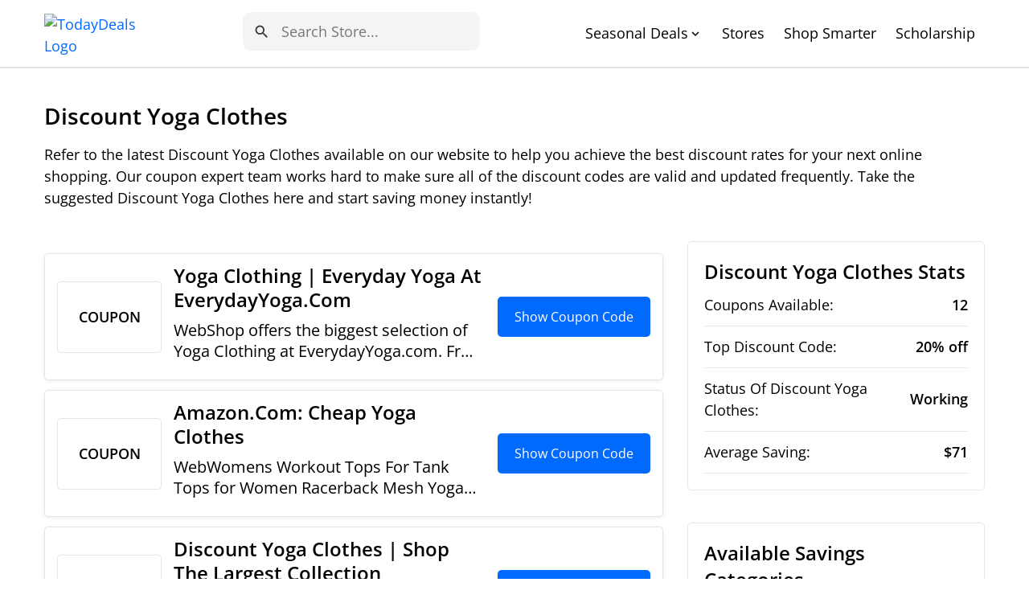

--- FILE ---
content_type: text/html; charset=UTF-8
request_url: https://www.todaydeals.org/k/discount-yoga-clothes
body_size: 8825
content:
<!DOCTYPE html>
<html lang="en" >

<head>
    <meta http-equiv="content-type" content="text/html; charset=UTF-8">
    <meta name="viewport" content="width=device-width, initial-scale=1">

        <title>Discount Yoga Clothes - Verified Jan 2026</title><meta name='description' content="Take advantage of the latest Discount Yoga Clothes to earn the saving rates up to 20% OFF for your upcoming orders.">    <meta property="og:type" content="website" />
    <meta property="og:site_name" content="TodayDeals.org" />
    <meta property="og:title" content="Discount Yoga Clothes - Verified Jan 2026" />
    <meta property="og:description" content="Take advantage of the latest Discount Yoga Clothes to earn the saving rates up to 20% OFF for your upcoming orders." />
    
    <meta property="og:url" content="http://www.todaydeals.org/k/discount-yoga-clothes" />
    <meta property="article:publisher" content="https://www.facebook.com/TodayDeals" />
    <meta name="twitter:card" content="Take advantage of the latest Discount Yoga Clothes to earn the saving rates up to 20% OFF for your upcoming orders." />
    <meta name="twitter:site" content="@TodayDeals" />
    <meta name="twitter:site:id" content="@TodayDeals" />
    <meta name="twitter:url" content="http://www.todaydeals.org/k/discount-yoga-clothes" />
    <meta name="twitter:creator" content="@TodayDeals" />
    <meta name="twitter:title" content="Discount Yoga Clothes - Verified Jan 2026" />
    
    <meta name="twitter:description" content="Take advantage of the latest Discount Yoga Clothes to earn the saving rates up to 20% OFF for your upcoming orders." />
    
    <link rel="canonical" href="https://www.todaydeals.org/k/discount-yoga-clothes" />

        <link rel="shortcut" href="https://www.todaydeals.org/favicon.ico" />
    <link rel="icon" href="https://www.todaydeals.org/favicon.ico" type="image/x-icon" />

    <link rel="preconnect" href="https://fonts.googleapis.com">
    <link rel="preconnect" href="https://fonts.gstatic.com" crossorigin>
    <link href="https://fonts.googleapis.com/css2?family=Poppins:ital,wght@0,300;0,400;0,500;0,600;0,700;1,300;1,400;1,500;1,600;1,700&display=swap"
          rel="stylesheet">
    
    <link rel="stylesheet" href="https://www.todaydeals.org/assets/css/bootstrap.min.css">
    <link rel="preload" as="style" href="https://www.todaydeals.org/assets/css/bootstrap.min.css">

    <link href="https://fonts.googleapis.com/icon?family=Material+Icons" rel="stylesheet">

    <script type="text/javascript" src="https://www.todaydeals.org/assets/js/lazysizes.min.js" async></script>
    <link rel="preload" as="script" href="https://www.todaydeals.org/assets/js/lazysizes.min.js">


    <link href="https://cdn.jsdelivr.net/npm/select2@4.1.0-beta.1/dist/css/select2.min.css" rel="stylesheet" />
    <link rel="preconnect" href="https://cdn.jsdelivr.net" />
    <link rel="dns-prefetch" href="https://cdn.jsdelivr.net" />

                
        <link rel="stylesheet" href="https://www.todaydeals.org/assets/css/store-detail.css">
    <link rel="preload" as="style" href="https://www.todaydeals.org/assets/css/store-detail.css">
    <script async="async" src="https://www.google.com/adsense/search/ads.js"></script>

<!-- other head elements from your page -->

<script type="text/javascript" charset="utf-8">
(function(g,o){g[o]=g[o]||function(){(g[o]['q']=g[o]['q']||[]).push(
  arguments)},g[o]['t']=1*new Date})(window,'_googCsa');
</script>
    <style>
        /* Custom select2 style */
        .select2-selection,
        .select2-selection--multiple,
        .select2-results__option,
        .select2-results__message,
        .select2-dropdown,
        .select2-dropdown--below {
            border: none !important;
        }

        .select2-container .select2-search--inline .select2-search__field {
            margin-top: 0px !important;
        }

        .select2-results__option--highlighted {
            /* background: #578d3f !important; */
            background: #e5e7eb !important;
        }

        .select2-results__option--selectable{
            color: #3f3f3f !important;
        }

        .select2-search__field {
            margin-left: 0px !important;
            margin-right: 0px !important;
        }

        .message-account-created {
            font-size: .8em;
            color: #89ba91;
            margin-top: 15px;
        }

        .datepicker-days .active {
            background: #578d3f !important;
        }

        .error {
            color: #f00;
            font-size: .8em;
            text-align: left;
        }

        .select2-results__options{
            border-radius: 5px;
            box-shadow: 0 0 5px #ccc;
        }
    </style>

    <!-- Global site tag (gtag.js) - Google Analytics -->
    <script async src="https://www.googletagmanager.com/gtag/js?id=UA-233075423-1"></script>
    <script>
    window.dataLayer = window.dataLayer || [];
    function gtag(){dataLayer.push(arguments);}
    gtag('js', new Date());

    gtag('config', 'UA-233075423-1');
    </script>

        <meta name="msvalidate.01" content="F1A56704CFA89C32317E436A60E90095" />

    <meta name="verify-reviews" content="$2y$10$mij/DpFD7ajiaa1SgDLVmO..2CqHqpkzP4bDQ6HeoymxzVGZn423u">
    
</head>
<body >

    
    <header class="header">
    <div class="container">
        <a class="logo" href="https://www.todaydeals.org" >
            <img alt="TodayDeals Logo" class="lazyload" data-src="https://images-26522.s3.us-west-1.amazonaws.com/TOT_logo.webp" width="100" height="30"/>
        </a>
        <div class="mobile-bars d-block d-lg-none">
            <span class="icon-bar"></span>
            <span class="icon-bar"></span>
            <span class="icon-bar"></span>
        </div>

                <div class="search">
            <form class="search-form" role="search" method="post" onsubmit=" return false;">
                <input type="text" class="form-control search-form-header" placeholder="Search" name="keyword" value="" size="30">
                <button class="btn btn-submit" name="btn-submit"><span class="material-icons">search</span></button>
            </form>
        </div>

        <ul class="main-menu">
            <li>
                <span> Seasonal Deals </span><span class="material-icons icon-dropdown">expand_more</span>
                                <ul>
                                            <li><a href="https://www.todaydeals.org/student-discounts">Student Discounts</a></li>
                                            <li><a href="https://www.todaydeals.org/black-friday-coupons">Black Friday Coupons</a></li>
                                            <li><a href="https://www.todaydeals.org/halloween-coupons">Halloween Coupons</a></li>
                                            <li><a href="https://www.todaydeals.org/thanksgiving-coupons">Thanksgiving Coupons</a></li>
                                            <li><a href="https://www.todaydeals.org/tax-preparation-coupons">Tax Preparation Coupons</a></li>
                                            <li><a href="https://www.todaydeals.org/military-discounts">Military Discounts</a></li>
                                            <li><a href="https://www.todaydeals.org/employee-discounts">Employee Discounts</a></li>
                                            <li><a href="https://www.todaydeals.org/senior-discounts">Senior Discounts</a></li>
                                            <li><a href="https://www.todaydeals.org/back-to-school-coupons">Back To School Coupons</a></li>
                                            <li><a href="https://www.todaydeals.org/cyber-monday-coupons">Cyber Monday Coupons</a></li>
                                            <li><a href="https://www.todaydeals.org/valentines-coupons">Valentine&#039;s Coupons</a></li>
                                            <li><a href="https://www.todaydeals.org/summer-coupons">Summer Coupons</a></li>
                                            <li><a href="https://www.todaydeals.org/fathers-day-coupons">Father&#039;s Day Coupons</a></li>
                                            <li><a href="https://www.todaydeals.org/graduation-coupons">Graduation Coupons</a></li>
                                            <li><a href="https://www.todaydeals.org/memorial-day-coupons">Memorial Day Coupons</a></li>
                                            <li><a href="https://www.todaydeals.org/christmas-coupons">Christmas Coupons</a></li>
                                    </ul>
            </li>
            <li><a href="https://www.todaydeals.org/popular">Stores</a></li>
            <li><a href="https://www.todaydeals.org/articles">Shop Smarter</a></li>
            <li><a href="https://www.todaydeals.org/scholarship">Scholarship</a></li>
        </ul>
    </div>
</header>

    <div class="section-main">
        <div class="mobile-sidebar-icon d-flex d-lg-none">
            <span class="material-icons">arrow_back_ios_new</span>
        </div>
        <div class="container">
            <div class="main-info">
                <div>
                    <h1 class="main-title" id="top-coupons">Discount Yoga Clothes</h1>
                    <p>Refer to the latest Discount Yoga Clothes available on our website to help you achieve the best discount rates for your next 
                        online shopping. Our coupon expert team works hard to make sure all of the discount codes are valid and updated frequently. 
                        Take the suggested Discount Yoga Clothes here and start saving money instantly!</p>
                </div>
            </div>
            <div class="row">
                <div class="col-12 col-lg-8">
                    <div class="main-content keyword-page">

                                                <div class="afs-block" style="margin-bottom: 15px">

                                                        <div id="afscontainer1"></div>



                                                        <div id="afscontainer2"></div>


                                                        <div id="afscontainer3"></div>

                        </div>

                                                
                                                                                                            <div class="item-coupon keyword">
    <div class="left d-none d-sm-block">COUPON</div>
    <div class="center">
        <p class="title"><b>Yoga Clothing | Everyday Yoga at EverydayYoga.com</b></p>
        <p class="description name">WebShop offers the biggest selection of Yoga Clothing at EverydayYoga.com. Free shipping is available on ...</p>
    </div>
    <div class="right">
        <a class="btn-get" href="https://www.everydayyoga.com/collections/yoga-clothes-2385" data-backdrop="static" target="_blank" rel="nofollow">Show Coupon Code</a>
    </div>
</div>
                                                            <div class="item-coupon keyword">
    <div class="left d-none d-sm-block">COUPON</div>
    <div class="center">
        <p class="title"><b>Amazon.com: Cheap Yoga Clothes</b></p>
        <p class="description name">WebWomens Workout Tops For Tank Tops for Women Racerback Mesh Yoga Tops Sporty ...</p>
    </div>
    <div class="right">
        <a class="btn-get" href="https://www.amazon.com/Cheap-Yoga-Clothes/s?k=Cheap+Yoga+Clothes" data-backdrop="static" target="_blank" rel="nofollow">Show Coupon Code</a>
    </div>
</div>
                                                            <div class="item-coupon keyword">
    <div class="left d-none d-sm-block">COUPON</div>
    <div class="center">
        <p class="title"><b>Discount Yoga Clothes | Shop The Largest Collection</b></p>
        <p class="description name">WebRibbed High-Waist 7/8 Blissful Legging $58-78 $98. Get a Sale Alert. at Alo Yoga. Alo ...</p>
    </div>
    <div class="right">
        <a class="btn-get" href="https://www.shopstyle.com/browse/womens-clothes?fts=discount+yoga+clothes" data-backdrop="static" target="_blank" rel="nofollow">Show Coupon Code</a>
    </div>
</div>
                                                            <div class="item-coupon keyword">
    <div class="left d-none d-sm-block">COUPON</div>
    <div class="center">
        <p class="title"><b>Amazon.com: Cheap Yoga Clothes: Clothing, Shoes</b></p>
        <p class="description name">WebLong Sleeve Workout T-shirts Yoga Tops Long Sleeve Dance Clothes Open Back Workout ...</p>
    </div>
    <div class="right">
        <a class="btn-get" href="https://www.amazon.com/Cheap-Yoga-Clothes-Clothing-Shoes-Jewelry/s?k=Cheap+Yoga+Clothes&amp;rh=n%3A7141123011" data-backdrop="static" target="_blank" rel="nofollow">Show Coupon Code</a>
    </div>
</div>
                                                            <div class="item-coupon keyword">
    <div class="left d-none d-sm-block">COUPON</div>
    <div class="center">
        <p class="title"><b>Yoga Sale | Discount Yoga Clothing &amp; More | Yogamatters</b></p>
        <p class="description name">WebSave on a wide range of yoga clothes accessories, equipment and accessories in the Yogamatters ...</p>
    </div>
    <div class="right">
        <a class="btn-get" href="https://www.yogamatters.com/collections/sale" data-backdrop="static" target="_blank" rel="nofollow">Show Coupon Code</a>
    </div>
</div>
                                                            <div class="item-coupon keyword">
    <div class="left d-none d-sm-block">COUPON</div>
    <div class="center">
        <p class="title"><b>Women&#039;s Yoga Clothing: Sale, Clearance &amp; Outlet | REI &hellip;</b></p>
        <p class="description name">WebShop for Yoga Clothing for Women on sale as well as clearance and discount at REI. Find the best ...</p>
    </div>
    <div class="right">
        <a class="btn-get" href="https://www.rei.com/c/womens-yoga-clothing/f/scd-deals" data-backdrop="static" target="_blank" rel="nofollow">Show Coupon Code</a>
    </div>
</div>
                                                            <div class="item-coupon keyword">
    <div class="left d-none d-sm-block">COUPON</div>
    <div class="center">
        <p class="title"><b>EverydayYoga.com - The Leading Yoga Gear + Clothing Retailer</b></p>
        <p class="description name">WebShop has the most extensive selection of yoga apparel mats, yoga clothes and other yoga gear at ...</p>
    </div>
    <div class="right">
        <a class="btn-get" href="https://www.everydayyoga.com/" data-backdrop="static" target="_blank" rel="nofollow">Show Coupon Code</a>
    </div>
</div>
                                                            <div class="item-coupon keyword">
    <div class="left d-none d-sm-block">COUPON</div>
    <div class="center">
        <p class="title"><b>YogaOverstock - Deep Discount Yoga Products</b></p>
        <p class="description name">WebSOISOU Yoga Pants Leggings Nylon. available for sale.</p>
    </div>
    <div class="right">
        <a class="btn-get" href="https://yogaoverstock.com/" data-backdrop="static" target="_blank" rel="nofollow">Show Coupon Code</a>
    </div>
</div>
                                                            <div class="item-coupon keyword">
    <div class="left d-none d-sm-block">COUPON</div>
    <div class="center">
        <p class="title"><b>9 Websites to Score Yoga Clothes and Gear For Cheap</b></p>
        <p class="description name">WebShop Offers 30 yoga discount clothes and earn cash back. Also set Sale Alerts &amp; Shop ...</p>
    </div>
    <div class="right">
        <a class="btn-get" href="https://www.phillymag.com/be-well-philly/2014/02/05/9-websites-score-yoga-clothes-gear-cheap/" data-backdrop="static" target="_blank" rel="nofollow">Show Coupon Code</a>
    </div>
</div>
                                                            <div class="item-coupon keyword">
    <div class="left d-none d-sm-block">COUPON</div>
    <div class="center">
        <p class="title"><b>Discount Yoga Clothes | Shop The Largest Collection | ShopStyle</b></p>
        <p class="description name">WebThanks to YOGAESSENTIAL discounts you can take home some of the finest yoga equipment ...</p>
    </div>
    <div class="right">
        <a class="btn-get" href="https://www.shopstyle.com/browse/dresses?fts=discount+yoga+clothes" data-backdrop="static" target="_blank" rel="nofollow">Show Coupon Code</a>
    </div>
</div>
                                                            <div class="item-coupon keyword">
    <div class="left d-none d-sm-block">COUPON</div>
    <div class="center">
        <p class="title"><b>Yoga Clothes Discounts | YogaEssential</b></p>
        <p class="description name">WebShop yoga wear located in the UK to add style and comfort to your yoga practice. If you do not ...</p>
    </div>
    <div class="right">
        <a class="btn-get" href="https://yogaessential.com/en/89-promo" data-backdrop="static" target="_blank" rel="nofollow">Show Coupon Code</a>
    </div>
</div>
                                                            <div class="item-coupon keyword">
    <div class="left d-none d-sm-block">COUPON</div>
    <div class="center">
        <p class="title"><b>Yoga Clothes &ndash; Stylish Yoga Wear for Women in UK</b></p>
        <p class="description name">WebShop yoga clothes in the UK to bring comfort and fashion into your practice. If you don&rsquo;t &hellip;</p>
    </div>
    <div class="right">
        <a class="btn-get" href="https://www.blossomyogawear.com/" data-backdrop="static" target="_blank" rel="nofollow">Show Coupon Code</a>
    </div>
</div>
                                                    
                                                <div class="item-get-alert">
                            <form class="subscribe-form" method="post" onsubmit=" return false;">
                                <span>Receive the latest information regarding Discount Yoga Clothes sent straightly to your personal mail.</span>
                                <input type="email" class="form-control" placeholder="Email address" name="" value=""
                                    size="30">
                                <button type="submit" class="btn btn-submit">get alerts</button>
                            </form>
                        </div>

                                                                            <div class="item-get-alert keyword-faqs">
    <h2 class="title box-title">FAQs for Discount Yoga Clothes</h2>
    <hr>
                <h3 class="question"> What&#039;s available at Yogamatters?</h3>
        <p class="answer">Save money on a variety of yoga apparel equipment, accessories, and accessories during the Yogamatters sale. Find great deals on yoga mats as well as yoga belts, bolsters yoga leggings, yoga bolsters and more. Complete your yoga outfit kit, sacred space or even your yoga mat with our high-quality clothing and accessories at an affordable price on Yogamatters.com.</p>
        <hr>
            <h3 class="question"> What kind of clothes do yoga classes sell?</h3>
        <p class="answer">This is why Everyday Yoga is committed to selling clothes that are not only comfy, but also stylish. From lightweight and breathable leggings to breathable men&#039;s t-shirts, soft and loose-fitting cover-up cardigans, and everything between, we offer clothes and accessories that cover you from head to toe to enable you to maximize your time on the mat.</p>
        <hr>
            <h3 class="question"> Why should you choose the women&#039;s Yoga clothes?</h3>
        <p class="answer">Our yoga clothes for women are comfortable enough for daily leisure wear. Take a look at our hoodies, pants and T-shirts which offer an easy-going look and an elegant look at home. Why do yoga enthusiasts prefer us to purchase yoga clothes from the UK? Blossom Yoga Wear brings everything you need to look yoga-ready.</p>
        <hr>
            <h3 class="question"> What are the top yoga stores on the internet?</h3>
        <p class="answer">EverydayYoga.com The Web&#039;s Most Popular Yoga Shop! Buy Now. Pay later. (San Jose, CA) - YogaOutlet will be 10 years old in the coming year, but prior to reaching the milestone, the rapidly growing multi-brand online yoga retailer is preparing to launch... The term &quot;yoga&quot; means unity or unity.</p>
        <hr>
    </div>                        
                    </div>
                </div>

                                <div class="col-12 col-lg-4 not-relative-md-down">
                    <aside class="sidebar">
                                                <div class="box box-sidebar-info">

                                                        
                            <table>
                                <h2 class="title">
                                    Discount Yoga Clothes Stats
                                </h2>
                                <tr>
                                    <td>Coupons Available:</td>
                                    <td>12</td>
                                </tr>
                                <tr>
                                    <td>Top Discount Code:</td>
                                    <td>20% off</td>
                                </tr>
                                <tr>
                                    <td>Status Of Discount Yoga Clothes:</td>
                                    <td>Working</td>
                                </tr>
                                <tr>
                                    <td>Average Saving:</td>
                                    <td>$71</td>
                                </tr>
                            </table>
                        </div>

                                                                            <div class="box box-sidebar-link-2 keyword">
                                <h2 class="title">Available Savings Categories</h2>
                                <div class="list-link">
                                                                        <a href="https://www.todaydeals.org/cat/apparel-and-accessories">Apparel &amp; Accessories</a>
                                                                        <a href="https://www.todaydeals.org/cat/electronics">Electronics</a>
                                                                        <a href="https://www.todaydeals.org/cat/clothing-accessories">Clothing Accessories</a>
                                                                        <a href="https://www.todaydeals.org/cat/shoes">Shoes</a>
                                                                        <a href="https://www.todaydeals.org/cat/beauty">Beauty</a>
                                                                        <a href="https://www.todaydeals.org/cat/professional-services">Professional Services</a>
                                                                        <a href="https://www.todaydeals.org/cat/food">Food</a>
                                                                        <a href="https://www.todaydeals.org/cat/shirts">Shirts</a>
                                                                        <a href="https://www.todaydeals.org/cat/dresses">Dresses</a>
                                                                        <a href="https://www.todaydeals.org/cat/skin-care">Skin Care</a>
                                                                    </div>
                            </div>
                        
                                                                            <div class="box box-sidebar-link-3">
                                <h2 class="title">Appealing Coupons You Should Not Miss</h2>
                                <div class="list-link">
                                                                            <a href="https://www.todaydeals.org/k/discount-yoga-clothes">DISCOUNT YOGA CLOTHES </a>
                                                                            <a href="https://www.todaydeals.org/k/the-nugget-couch-coupon">THE NUGGET COUCH COUPON </a>
                                                                            <a href="https://www.todaydeals.org/k/parx-500-promo-code">PARX $500 PROMO CODE </a>
                                                                            <a href="https://www.todaydeals.org/k/christie-cookies-promo-code">CHRISTIE COOKIES PROMO CODE </a>
                                                                            <a href="https://www.todaydeals.org/k/lowes-veterans-discount-online">LOWES VETERANS DISCOUNT ONLINE </a>
                                                                            <a href="https://www.todaydeals.org/k/davannis-coupon">DAVANNIS COUPON </a>
                                                                            <a href="https://www.todaydeals.org/k/kohls-online-promo-code">KOHLS ONLINE PROMO CODE </a>
                                                                            <a href="https://www.todaydeals.org/k/hawaii-discount-tours">HAWAII DISCOUNT TOURS </a>
                                                                            <a href="https://www.todaydeals.org/k/davids-tea-promo-code">DAVIDS TEA PROMO CODE </a>
                                                                            <a href="https://www.todaydeals.org/k/att-fan-discount-list">AT&amp;T FAN DISCOUNT LIST </a>
                                                                            <a href="https://www.todaydeals.org/k/discount-tire-kennesaw">DISCOUNT TIRE KENNESAW </a>
                                                                            <a href="https://www.todaydeals.org/k/broadway-shoes-coupon">BROADWAY SHOES COUPON </a>
                                                                            <a href="https://www.todaydeals.org/k/teva-military-discount">TEVA MILITARY DISCOUNT </a>
                                                                            <a href="https://www.todaydeals.org/k/discount-for-universal-studios-hollywood">DISCOUNT FOR UNIVERSAL STUDIOS HOLLYWOOD </a>
                                                                            <a href="https://www.todaydeals.org/k/tascaparts-promo-code">TASCAPARTS PROMO CODE </a>
                                                                            <a href="https://www.todaydeals.org/k/coupon-for-vitamin-shoppe">COUPON FOR VITAMIN SHOPPE </a>
                                                                            <a href="https://www.todaydeals.org/k/secret-clinical-coupon">SECRET CLINICAL COUPON </a>
                                                                            <a href="https://www.todaydeals.org/k/my-slippers-promo-code-2022">MY SLIPPERS PROMO CODE 2022 </a>
                                                                            <a href="https://www.todaydeals.org/k/firearms-depot-coupon">FIREARMS DEPOT COUPON </a>
                                                                            <a href="https://www.todaydeals.org/k/coupon-for-5-minute-oil-change">COUPON FOR 5 MINUTE OIL CHANGE </a>
                                                                            <a href="https://www.todaydeals.org/k/coupon-fandango-movie-tickets">COUPON FANDANGO MOVIE TICKETS </a>
                                                                            <a href="https://www.todaydeals.org/k/o-charleys-coupon">O CHARLEYS COUPON </a>
                                                                            <a href="https://www.todaydeals.org/k/museum-of-illusions-coupon">MUSEUM OF ILLUSIONS COUPON </a>
                                                                            <a href="https://www.todaydeals.org/k/home-depot-15-percent-off-coupon">HOME DEPOT 15 PERCENT OFF COUPON </a>
                                                                            <a href="https://www.todaydeals.org/k/carters-military-discount">CARTERS MILITARY DISCOUNT </a>
                                                                    </div>
                            </div>
                        
                    </aside>
                </div>
                
            </div>
        </div>
    </div>

            <div class="section-discount-code">
        <div class="container">
            <h2 class="title">Outstanding Stores' Coupons</h2>
            <div class="row">

                                    
                    <div class="col-12 col-md-6 col-lg-4">
                        <a class="item" href="https://www.todaydeals.org/store/6pm">
                            <img class="img lazyload" alt="6pm logo" data-src="https://images-26522.s3-us-west-1.amazonaws.com/6pm-logo.webp" />
                            <div class="content">
                                <div class="name">6pm Coupons</div>
                                
                                <div class='desc'>(217 active) save an average of 94% on purchases with coupons</div>

                                                                    <div class="domain">at 6pm.com</div>
                                                                </div>
                        </a>
                    </div>
                                    
                    <div class="col-12 col-md-6 col-lg-4">
                        <a class="item" href="https://www.todaydeals.org/store/abcmouse">
                            <img class="img lazyload" alt="ABCmouse logo" data-src="https://images-26522.s3-us-west-1.amazonaws.com/abcmouse-logo.webp" />
                            <div class="content">
                                <div class="name">ABCmouse Coupon Codes</div>
                                
                                <div class='desc'>(48 Offers Available) 80% off sitewide</div>

                                                                    <div class="domain">at abcmouse.com</div>
                                                                </div>
                        </a>
                    </div>
                                    
                    <div class="col-12 col-md-6 col-lg-4">
                        <a class="item" href="https://www.todaydeals.org/store/amazon">
                            <img class="img lazyload" alt="Amazon logo" data-src="https://images-26522.s3-us-west-1.amazonaws.com/amazon-logo.webp" />
                            <div class="content">
                                <div class="name">Amazon Coupon Codes</div>
                                
                                <div class='desc'>(246 verified codes) save upto 94%</div>

                                                                    <div class="domain">at amazon.com</div>
                                                                </div>
                        </a>
                    </div>
                                    
                    <div class="col-12 col-md-6 col-lg-4">
                        <a class="item" href="https://www.todaydeals.org/store/carewell">
                            <img class="img lazyload" alt="Carewell logo" data-src="https://images-26522.s3-us-west-1.amazonaws.com/carewell-logo.webp" />
                            <div class="content">
                                <div class="name">Carewell Coupons</div>
                                
                                <div class='desc'>(163 active) save upto 51%</div>

                                                                    <div class="domain">at carewell.com</div>
                                                                </div>
                        </a>
                    </div>
                                    
                    <div class="col-12 col-md-6 col-lg-4">
                        <a class="item" href="https://www.todaydeals.org/store/chegg">
                            <img class="img lazyload" alt="Chegg logo" data-src="https://images-26522.s3-us-west-1.amazonaws.com/chegg-logo.webp" />
                            <div class="content">
                                <div class="name">Chegg Coupon Codes</div>
                                
                                <div class='desc'>(190 active) save an average of 95% on purchases with coupons</div>

                                                                    <div class="domain">at chegg.com</div>
                                                                </div>
                        </a>
                    </div>
                                    
                    <div class="col-12 col-md-6 col-lg-4">
                        <a class="item" href="https://www.todaydeals.org/store/condom-depot">
                            <img class="img lazyload" alt="Condom Depot logo" data-src="https://images-26522.s3-us-west-1.amazonaws.com/condom-depot-logo.webp" />
                            <div class="content">
                                <div class="name">Condom Depot Coupon Codes</div>
                                
                                <div class='desc'>(2 active) save an average of 85% on purchases with coupons</div>

                                                                    <div class="domain">at condomdepot.com</div>
                                                                </div>
                        </a>
                    </div>
                                    
                    <div class="col-12 col-md-6 col-lg-4">
                        <a class="item" href="https://www.todaydeals.org/store/diddams">
                            <img class="img lazyload" alt="Diddams logo" data-src="https://images-26522.s3-us-west-1.amazonaws.com/diddams-logo.webp" />
                            <div class="content">
                                <div class="name">Diddams Coupons</div>
                                
                                <div class='desc'>(3 active) up to 85% Off</div>

                                                                    <div class="domain">at diddams.com</div>
                                                                </div>
                        </a>
                    </div>
                                    
                    <div class="col-12 col-md-6 col-lg-4">
                        <a class="item" href="https://www.todaydeals.org/store/dji">
                            <img class="img lazyload" alt="DJI logo" data-src="https://images-26522.s3-us-west-1.amazonaws.com/dji-logo.webp" />
                            <div class="content">
                                <div class="name">DJI Coupon Codes</div>
                                
                                <div class='desc'>(11 active) up to 23% Off</div>

                                                                    <div class="domain">at dji.com</div>
                                                                </div>
                        </a>
                    </div>
                                    
                    <div class="col-12 col-md-6 col-lg-4">
                        <a class="item" href="https://www.todaydeals.org/store/dumbgood">
                            <img class="img lazyload" alt="Dumbgood logo" data-src="https://images-26522.s3-us-west-1.amazonaws.com/dumbgood-logo.webp" />
                            <div class="content">
                                <div class="name">Dumbgood Coupons</div>
                                
                                <div class='desc'>(2 active) today's biggest discount being 10% off your purchase.</div>

                                                                    <div class="domain">at dumbgood.com</div>
                                                                </div>
                        </a>
                    </div>
                                    
                    <div class="col-12 col-md-6 col-lg-4">
                        <a class="item" href="https://www.todaydeals.org/store/expedia">
                            <img class="img lazyload" alt="Expedia logo" data-src="https://images-26522.s3-us-west-1.amazonaws.com/expedia-logo.webp" />
                            <div class="content">
                                <div class="name">Expedia Coupon Codes</div>
                                
                                <div class='desc'>(277 offers active) up to 100% Off</div>

                                                                    <div class="domain">at expedia.com</div>
                                                                </div>
                        </a>
                    </div>
                                    
                    <div class="col-12 col-md-6 col-lg-4">
                        <a class="item" href="https://www.todaydeals.org/store/eyemart-express">
                            <img class="img lazyload" alt="Eyemart Express logo" data-src="https://images-26522.s3-us-west-1.amazonaws.com/eyemart-express-logo.webp" />
                            <div class="content">
                                <div class="name">Eyemart Express Coupons</div>
                                
                                <div class='desc'>(4 active) save upto 20%</div>

                                                                    <div class="domain">at eyemartexpress.com</div>
                                                                </div>
                        </a>
                    </div>
                                    
                    <div class="col-12 col-md-6 col-lg-4">
                        <a class="item" href="https://www.todaydeals.org/store/hooray-heroes">
                            <img class="img lazyload" alt="Hooray Heroes logo" data-src="https://images-26522.s3-us-west-1.amazonaws.com/hooray-heroes.webp" />
                            <div class="content">
                                <div class="name">Hooray Heroes Coupons</div>
                                
                                <div class='desc'>(79 active) up to 30% Off</div>

                                                                    <div class="domain">at hoorayheroes.com</div>
                                                                </div>
                        </a>
                    </div>
                                    
                    <div class="col-12 col-md-6 col-lg-4">
                        <a class="item" href="https://www.todaydeals.org/store/house-of-antique-hardware">
                            <img class="img lazyload" alt="House of Antique Hardware logo" data-src="https://images-26522.s3-us-west-1.amazonaws.com/house-of-antique-hardware-logo.webp" />
                            <div class="content">
                                <div class="name">House of Antique Hardware Coupons</div>
                                
                                <div class='desc'>(21 active) save upto 60%</div>

                                                                    <div class="domain">at houseofantiquehardware.com</div>
                                                                </div>
                        </a>
                    </div>
                                    
                    <div class="col-12 col-md-6 col-lg-4">
                        <a class="item" href="https://www.todaydeals.org/store/lebos">
                            <img class="img lazyload" alt="Lebos logo" data-src="https://images-26522.s3-us-west-1.amazonaws.com/lebos-logo.webp" />
                            <div class="content">
                                <div class="name">Lebos Coupons</div>
                                
                                <div class='desc'>(4 offers active) up to 10% Off</div>

                                                                    <div class="domain">at lebos.com</div>
                                                                </div>
                        </a>
                    </div>
                                    
                    <div class="col-12 col-md-6 col-lg-4">
                        <a class="item" href="https://www.todaydeals.org/store/powder-valley">
                            <img class="img lazyload" alt="Powder Valley logo" data-src="https://images-26522.s3-us-west-1.amazonaws.com/powder-valley-logo.webp" />
                            <div class="content">
                                <div class="name">Powder Valley Coupons</div>
                                
                                <div class='desc'>(3 verified codes) save upto 25%</div>

                                                                    <div class="domain">at powdervalleyinc.com</div>
                                                                </div>
                        </a>
                    </div>
                                    
                    <div class="col-12 col-md-6 col-lg-4">
                        <a class="item" href="https://www.todaydeals.org/store/printicular">
                            <img class="img lazyload" alt="Printicular logo" data-src="https://images-26522.s3-us-west-1.amazonaws.com/printicular-logo.webp" />
                            <div class="content">
                                <div class="name">Printicular Coupon Codes</div>
                                
                                <div class='desc'>(7 offers active) save you 50% off</div>

                                                                    <div class="domain">at printicular.com</div>
                                                                </div>
                        </a>
                    </div>
                                    
                    <div class="col-12 col-md-6 col-lg-4">
                        <a class="item" href="https://www.todaydeals.org/store/romeos-pizza">
                            <img class="img lazyload" alt="Romeo&#039;s Pizza logo" data-src="https://images-26522.s3-us-west-1.amazonaws.com/romeos-pizza-logo.webp" />
                            <div class="content">
                                <div class="name">Romeo&#039;s Pizza Coupons</div>
                                
                                <div class='desc'>(4 active) up to 85% Off</div>

                                                                    <div class="domain">at romeospizza.com</div>
                                                                </div>
                        </a>
                    </div>
                                    
                    <div class="col-12 col-md-6 col-lg-4">
                        <a class="item" href="https://www.todaydeals.org/store/totally-promotional">
                            <img class="img lazyload" alt="Totally Promotional logo" data-src="https://images-26522.s3-us-west-1.amazonaws.com/totally-promotional-logo.webp" />
                            <div class="content">
                                <div class="name">Totally Promotional Coupons</div>
                                
                                <div class='desc'>(3 Offers Available) 85% off sitewide</div>

                                                                    <div class="domain">at totallypromotional.com</div>
                                                                </div>
                        </a>
                    </div>
                                    
                    <div class="col-12 col-md-6 col-lg-4">
                        <a class="item" href="https://www.todaydeals.org/store/udemy">
                            <img class="img lazyload" alt="Udemy logo" data-src="https://images-26522.s3-us-west-1.amazonaws.com/udemy-logo.webp" />
                            <div class="content">
                                <div class="name">Udemy Coupon Codes</div>
                                
                                <div class='desc'>(100 verified codes) save upto 100%</div>

                                                                    <div class="domain">at udemy.com</div>
                                                                </div>
                        </a>
                    </div>
                                    
                    <div class="col-12 col-md-6 col-lg-4">
                        <a class="item" href="https://www.todaydeals.org/store/walsworth-yearbook">
                            <img class="img lazyload" alt="Walsworth Yearbook logo" data-src="https://images-26522.s3-us-west-1.amazonaws.com/walsworth-yearbook-logo.webp" />
                            <div class="content">
                                <div class="name">Walsworth Yearbook Coupons</div>
                                
                                <div class='desc'>(4 offers active) up to 85% Off</div>

                                                                    <div class="domain">at walsworthyearbooks.com</div>
                                                                </div>
                        </a>
                    </div>
                                
            </div>
        </div>
    </div>
    
        <div class="container">
        <ul class="breadcrumb">
            <li class="active"><a href="https://www.todaydeals.org">Home</a></li>
            <li class="separate"><span class="arrow"></span></li>
            <li class="current">Discount Yoga Clothes</li>
        </ul>
    </div>

        
    <footer class="footer">
    <div class="container">
        <div class="row">
            <div class="col-12 col-sm-6 col-lg-3">
                <a class="logo" href="https://www.todaydeals.org">
                    <img alt="logo https://www.todaydeals.org" class="lazyload" data-src="https://images-26522.s3.us-west-1.amazonaws.com/logo-white-footer.webp" width="210" height="72"/>
                </a>
                <p class="f-desc">Get online coupon codes, discounts and promo codes from TodayDeals.org.
                    Find great
                    deals and promotional discounts on your online purchases at thousands of hot online stores.</p>
            </div>
            <div class="col-6 col-lg-2">
                <div class="title-footer">
                    <span class="title">TOP CATEGORIES</span>
                </div>
                <ul class="link">
                                                                <li>
                            <a href="https://www.todaydeals.org/cat/jewelry">Jewelry</a>
                        </li>
                                            <li>
                            <a href="https://www.todaydeals.org/cat/beauty">Beauty</a>
                        </li>
                                            <li>
                            <a href="https://www.todaydeals.org/cat/books">Books</a>
                        </li>
                                            <li>
                            <a href="https://www.todaydeals.org/cat/education-and-training">Education &amp; Training</a>
                        </li>
                                            <li>
                            <a href="https://www.todaydeals.org/cat/food">Food</a>
                        </li>
                                            <li>
                            <a href="https://www.todaydeals.org/cat/sporting-goods">Sporting Goods</a>
                        </li>
                                    </ul>
            </div>
            <div class="col-6 col-lg-3 f-third">
                <div class="title-footer">
                    <span class="title">General</span>
                </div>
                
                <ul class="link">
                    <li><a href="https://www.todaydeals.org/about-us">About TodayDeals</a></li>
                    <li><a href="https://www.todaydeals.org/popular">Store Sitemap</a></li>
                    <li><a href="https://www.todaydeals.org/articles">Shop Smarter</a></li>
                    <li><a href="https://www.todaydeals.org/privacy-policy">Privacy Policy</a></li>
                    <li><a href="https://www.todaydeals.org/terms-page">Terms</a></li>
                    <li><a href="https://www.todaydeals.org/scholarship">Scholarship</a></li>
                </ul>
            </div>
            <div class="col-12 col-sm-6 col-lg-4">
                <div class="title-footer">
                    <span class="title">FAVOURITE STORES</span>
                </div>
                <div class="row">
                    <div class="col-md-6 col-xs-12">
                        <ul class="link">
                            <li><a href="https://www.todaydeals.org/store/walmart">Walmart Coupons</a></li>
                            <li><a href="https://www.todaydeals.org/store/gap">Gap Coupons</a></li>
                            <li><a href="https://www.todaydeals.org/store/macys">Macy's Coupons</a></li>
                            <li><a href="https://www.todaydeals.org/store/wayfair">Wayfair Coupons</a></li>
                            <li><a href="https://www.todaydeals.org/store/jcpenney">JCPenney Coupon</a></li>
                            <li><a href="https://www.todaydeals.org/store/udemy">Udemy Coupons</a></li>
                        </ul>
                    </div>
                    <div class="col-md-6 col-xs-12">
                        <ul class="link">
                            <li><a href="https://www.todaydeals.org/store/home-depot">Home Depot Coupons</a>
                            </li>
                            <li><a href="https://www.todaydeals.org/store/hsn">HSN Coupons</a></li>
                            <li><a href="https://www.todaydeals.org/store/h-m">H&M Coupons</a></li>
                            <li><a href="https://www.todaydeals.org/store/kohls">Kohl's Coupons</a></li>
                            <li><a href="https://www.todaydeals.org/store/belk">Belk Coupons</a></li>
                            <li><a href="https://www.todaydeals.org/store/chewy">Chewy Coupons</a></li>
                        </ul>
                    </div>
                </div>
            </div>
        </div>
        <div class="copyright">
            <p>Copyright © 2021 TodayDeals coupons for 30,000+ stores. Updated on Jan, 19, 2026.</p>
            <p>Made with ❤️ by @California</p>
        </div>
    </div>
</footer>

<div class="back-to-top">
    <a href="javascript:;">
        <span class="material-icons">
            expand_less
        </span>
    </a>
</div>


<script src="https://www.todaydeals.org/assets/js/jquery.min.js"></script>
<link rel="preload" as="script" href="https://www.todaydeals.org/assets/js/jquery.min.js">
<script src="https://www.todaydeals.org/assets/js/bootstrap.min.js"></script>
<link rel="preload" as="script" href="https://www.todaydeals.org/assets/js/bootstrap.min.js">
<script src="https://www.todaydeals.org/assets/js/readmore.min.js"></script>
<link rel="preload" as="script" href="https://www.todaydeals.org/assets/js/readmore.min.js">

<script src="https://cdn.jsdelivr.net/npm/select2@4.1.0-beta.1/dist/js/select2.min.js"></script>
<script>
    $(document).ready(function () {

        $('.search-form-header')
            .select2({
                placeholder: 'Search Store...',
                minimumInputLength: 2,
                multiple: true,
                ajax: {
                    // instead of writing the function to execute the request we use Select2's convenient helper
                    url: 'https://www.todaydeals.org/v3/store/search',
                    dataType: 'json',
                    quietMillis: 250,
                    data: function (params) {
                        let query = {
                            q: params.term, // search term
                            page: params.page,
                        }

                        return query
                    },

                    processResults: function (data, params) {
                        // parse the results into the format expected by Select2
                        // since we are using custom formatting functions we do not need to
                        // alter the remote JSON data, except to indicate that infinite
                        // scrolling can be used
                        params.page = params.page || 1
                        // console.log('data', data)
                        // console.log('params', params)

                        // format data
                        let result = []
                        data.forEach(store => {
                            result.push({
                                id: store.alias,
                                text: store.name,
                            })
                        })
                        return {
                            results: result,
                        }
                    },
                    cache: true,
                },
            }).on('select2:select', function (e) {
            var data = e.params.data
            window.open('http://www.todaydeals.org' + "/store/" + data.id, '_self')
        })
    })
</script>
        <script src="https://www.todaydeals.org/assets/js/main.min.js"></script>
        <link rel="preload" as="script" href="https://www.todaydeals.org/assets/js/main.min.js">

                
        <script type="text/javascript" charset="utf-8">

    var pageOptions = {
      "pubId": "partner-pub-3574178762161133", // Make sure this is the correct client ID!
      "query": "Discount Yoga Clothes", // Make sure the correct query is placed here!
      "styleId": "4449051774",
      "adsafe": "high"
    };
  
    var adblock1 = {
      "container": "afscontainer1"
    };
  
    var adblock2 = {
      "container": "afscontainer2"
    };
  
    var adblock3 = {
      "container": "afscontainer3"
    };
  
    _googCsa('ads', pageOptions, adblock1, adblock2, adblock3);
  
  </script>
  
  
  
    

<script defer src="https://static.cloudflareinsights.com/beacon.min.js/vcd15cbe7772f49c399c6a5babf22c1241717689176015" integrity="sha512-ZpsOmlRQV6y907TI0dKBHq9Md29nnaEIPlkf84rnaERnq6zvWvPUqr2ft8M1aS28oN72PdrCzSjY4U6VaAw1EQ==" data-cf-beacon='{"version":"2024.11.0","token":"cd76f3ea2892445ba8c74de10ff9c5e5","r":1,"server_timing":{"name":{"cfCacheStatus":true,"cfEdge":true,"cfExtPri":true,"cfL4":true,"cfOrigin":true,"cfSpeedBrain":true},"location_startswith":null}}' crossorigin="anonymous"></script>
</body>
</html>


--- FILE ---
content_type: text/html; charset=UTF-8
request_url: https://syndicatedsearch.goog/afs/ads?sjk=jzoFxGQ%2BQ%2B%2BdJZyVRdNDgA%3D%3D&adsafe=high&psid=4449051774&client=pub-3574178762161133&q=Discount%20Yoga%20Clothes&r=m&type=0&oe=UTF-8&ie=UTF-8&fexp=21404%2C17301431%2C17301432%2C17301436%2C17301266%2C72717107&format=n2%7Cn2%7Cn2&ad=n6&nocache=9921768796251267&num=0&output=uds_ads_only&v=3&bsl=8&pac=0&u_his=2&u_tz=0&dt=1768796251304&u_w=1280&u_h=720&biw=1280&bih=720&psw=1280&psh=5096&frm=0&uio=---&cont=afscontainer1%7Cafscontainer2%7Cafscontainer3&drt=0&jsid=csa&jsv=855242569&rurl=https%3A%2F%2Fwww.todaydeals.org%2Fk%2Fdiscount-yoga-clothes
body_size: 8560
content:
<!doctype html><html lang="en"> <head>    <meta content="NOINDEX, NOFOLLOW" name="ROBOTS"> <meta content="telephone=no" name="format-detection"> <meta content="origin" name="referrer"> <title>Ads by Google</title>   </head> <body>  <div id="adBlock">    </div>  <script nonce="hOIcmkhTg3VHc8m0Rkctvg">window.AFS_AD_REQUEST_RETURN_TIME_ = Date.now();window.IS_GOOGLE_AFS_IFRAME_ = true;(function(){window.ad_json={"caps":[{"n":"queryId","v":"W7BtafrbMY_TnboPk_WtiQg"}],"bg":{"i":"https://www.google.com/js/bg/T94taNKSSsssP7x0w8bsq1bZfcqIXzBqd7gdxTpBf-w.js","p":"FcnyA3i2O656ofPYStN/wniP7spzOmz19OgQG97D0sDpGnaPVGUuS7W7gbXS7OsS/Pc7EKxlhtzJeTPlUfVJNWVn+QB94bOPFDMk1f60K9caXI9mglHjyjxM9Gw+aiPF5hhtkEI23njm6SENn+K+DTZZmxtOXcUFQgaKu9g5INmwW+k1NKxVd882bxnoNsRrLqC2GCZbdQJvTlPguvVOkOU/AL8VPMNfagZpuhXstaNl8H5ADteqiGD36rwdzsllZeS0O1CBxGqNcAFhq3X+UeUWb5dwfXroYipc1kihDE54zKgMACpcI+H04j21Gh4KFxm9c1aYsPV3Grpwb1jY1NUgNpX//28i9L+Bv9X9wOmGT3nqPzBZXeXF+r+DnC2p3sEnPRonoIsiV+kwpCtGaGODnXnxjQETznMK5ge0XXrsWoC6Rd4mc8+/SaIaRF4mve63KUGmjhdTcKPdQ88qfn2Rq1zkZ5YKYtlvo/SJol/Q4tsQqGyQnGZdeoJp4dqEimlhjeTB/+MWpEvRvEI678dron+lF/DvIm5ZL3nOPAwNpaPZA6OvT1lk1KlheFneflC/IGSROGcxCApW0ZRyraz8noDaEUvcL91A6wg1QMHqzAwRBYzaYulQ/+r9XYw1xE29kCyDw3/D1w3GYHEw30DRYSIoULzaBliTMIa9Lg4qVpBB+yGOnunmYyMhhR8lA3IrlaPxJmefAnN8ArZyeZHa4j0gQBSR+255lVUSVWE4vVjyKUyzY6xIL0DdEFXmubCLUAHFjjZ/KyQiA+c7uSsSM0CY85pfm7OX9F+D2d5cMVx/lyAL8Gvqc6Z6melajFmBXgdWXXfmC4+VTy4lvrn3MgT3ykMZUSNGgjVOoaodCcuWVUv07Q0wfTG+XaXwut32swAD2yJFSeGPxQ/Ym2m4JWLxBz20zbBqzhcVEzdbs1Q2naqZQH2mESnpOOHPFbG1cuoKJyaqTdVCMYFRPndpl5JlMFkRdDQx91FhYFk5er9Q8sdBl1+pFGKVNbnufQV3CSrtQz9Y94nUiZtAK6vbtPAQx/hZtfyFfWtL+ilQDCI6fNlopgcuvQ3AeaiOnBbf7ZpnmtwHXCdcv0c9tmS3Jmb9RXD7FPBKJNs+/[base64]/muKPemAV2eb2G8J5uwAqql+8VWSH7aLE3SAGajaxqO64YbaiuJbJCA0hwGp8bY+B4ocBvjx8fHPwfOnt/9Q1vhE72ea2fCtqtyRNDPN0btDI26pcQz8833BP0ZkkTS7sHPbFz+Nj6M1PTj0WIdCNPUEAZ1h5P2ZD4w9bWGC5e3tlMpQnXE9qrK9nwSRBcGL3Il5hN2Pd8jRJG2nomekvrGEJxij15YE1wqJlBjksILE8/qXTtbSIUyMqsZ+7DdUfjX4WEcB0WWTAImdiQI/JoJlgALJzYVLFNr/Ii2iH0ZNMBET9xE2aS5YE3IpYy0iumwzwSo2EiiMaJ9JVYDzHehFx0JgDyUJKtRr9PrvhekqQ57PceX+y1r7zGOcU27of34iOZEuGwCsLgAuMt9Pp1WAAxD+BwtYJ6QS1fZ4Hp6aMG4AhlMhqjY/jltgv/S4UgE8bFuuVqbBfsTUEgO/SuG1AoYbeiSXWQe29HN5Zi5q+gWWyXRjXkkHiOdHeRp8AcZg7SLa1FjWsYoU0d2M/zRgJY1gkUWkX3KWQr2OVTEUAO5KlHdAmD4hABaR+Y6EvFflEDGtsvID5oqQXzxYB+0fTlTDZzUhVt9kd3g8nSYUQJZ6XF4x6Q1Pdf81GscqP8bjAQ626E5BYjWdMtoF/LndXkLSQNtaLEX2qXuUqeTrXdrvvZQ0dFsgf/IolAu+xbg8tmwG3xkNrk8GeYYuyFYMULuTF/VIaCmcYbLuUAG+wGJkQQippJshFhT3EFDkqXU8QmqO2CmAtP+z/yXAktpN+PacOCvUA6hMLGMchpq6z81OICbAQlWFbF7aoSGljy+Kd4R5AFp73Xj3wEV0o+uAketi4qR8LOMUir6FpjbkA9A5bQAHqmAftK/WStM8BjgskCfCMdPVlHpzNOSs4aVsXpcDCkPfSHQ/ZihQtSxblsdZvELA8PVfJ1G5Hq6sEztI43cPCf+wufBq9Urx76+fjIW6KfshDybVvtzoxnbfg1g3X8+GHwS27b5lNaYn0MHUKrCbIwpNFjQwGg9+TeuVteWBFT4VlF37dgtq9TfhSnGbpIykVUUyTkcXT1NXGt4kmSUejTkqQq8fRZkMa/bjmRbqisQq9u/Z6hOyRprnsAJ60YGhaLrZVZy7upACieFu6/nmUI8rjy5LtXCczkIcmsW2g2FP4Vhtlx3hCfRMUt4Mw1PDdbxphAahQAbKVlBNDaoF7UbUbyOqFtwGPznwgE6xUCyRpBbFz4nGCql0gbmF3gDp3kZ2RYnAGfrBOeKWjAbZaHvaM2buZAEpxgl9lLd31xyLADROQAWAPvzFkOnwE/lrkcYKfriudnO/h+X7f1HhjRVAH7gkqBSh5WARLu1t4JIwGo7DbRt1i10ITJbdCucuRlImkFykShAgyC4JLUtr84hTmNCxRV3EOPT3Al9FQ/UD3uV7stqYstznKa3kudTSWNtdnp14dlJs/[base64]/V5Is/[base64]/xt/9rGUMxpc/o/+blel80jzp/7h2P13jpAP/gpwPMLNtcMS4DR3fMZF4nyLRcEUP5q5oM3+0g1rsxzG1WSGqx/vAQyE17PaI2dsahTvXzHQfCJQpV45xL6043JrvE6fauobggr5wLvZ6sUO9kpkPmVxCildhVsHEFipTZ2ChffZdfFz9LAYgTe/J/[base64]/XpTTX4j0otSNCP//QUgjvvkA1VHvPEnOvV0zPqm/2GUoga1sAkdYebQ/7Aa/UkI7WMpvI6hHDu8zvjDtsGOlO5skd5QF5V/zomTca6oD1SEqEUJ6VirsAa9JUlvmAzHbNRRo0O5MT05tnzRwyo/bHpQleakpTgMlD7AjLLyiXc2wwlseJRlHesG7hzraD2SrjJFrt0pCMzH7xTV1RmZpLocb8rstKfwBi/17y7HT+rW39y5JXZ+6HFLJNzov0Lo0U29HxT9C63px6yrg8X6rMoW/CTjDvFbGOj3F3t4gwXhGq1ziuP0xc/o5groJ+oq6+GnLNNwi0q8R0qELPRI2TKtowDwGZkc97RJxRLrm1taYs2p0dIrWpexf3VLA7PHDX6mNiliNZ2bvlj/fVlEijpuaHVcxdKb0qYq5LUQIZ+QGJZUg8PLYiUEs2pKFmvkILjP8hNDmQQ5/DP6x16p80p9I6DfISkBxUDssCd7P+U0JjNiSO7k//IcmbffEb1Cqh7G2TtyjI5i0sSVJe+8lOAruGFZxtLcnH1sQRUXt5VY4aOMYrryJq1k0h3Et8SY3cIjfCwOd/AvxH2yEErtx/kcVuKseNqEsW3qXBlf1jLDztNz/OefUhX+q50k1aKQ734fLcmcE9T7B7euZrhS530o7ItZpxR7b8O9uPlWe+Yoo0rfgfM0xgMbmCYF8CFeK5uOaSu1L7/8b5/M8dIEm2ZT7o74JbBYPOs5Q5VhZ6Gj/uzcy+O3B1pPGaBAiwgaHau1lXyXoXCUEtxQeWVpsaPfwU9qSzNxGw6+viuFjBGIa7RtcqJoL7vkLB10t2HNZ90Bgdb6/deILJqk4gKXQtClXocI8GU7DsfgC11rtKU8JqVc4g2hd8p7pPAuKZKmYtFvMCThfvndifuMHWmYdZc5WL/L6h5/jQK8AkRZFxC3NxZB1cFA/UF5pYf2grOLss+QkoYZXCit47yNr4/ABIPat4yq3Ttk1TwT5wpKG8/U49uI/sSeqJWS/4/5X9NO4hT5jq4+Yd7RbAAWnLCKz+x0CLspWaS6ESvX4mvKbHAcE12J1z11KxS9LqIDDImZsDN+iBJzti/+jUR9tYArtX10UWidAsO9Xt3Z3uYcWUUjK5uuXO7+05+aG3q1tWdVzpc8fPzwpNmRD5IGjBM4xmhqAafitPZe5AAJfymRhMmQeAXHU856Vyla8cMlMLQ9lfKU6u5OnkZiPWgB/53lVEURai4a+T38ZF3fKlw0TXLaV1xmqBkAHCW9ej/[base64]/QDSb2H6/ifRyA+RoxC7jABhwcPniCWjmN/7Tun96AIRU2QJWftc0snKPhOB8GXCX2R+I3R5wkcXuPYXWCNaSynjRKziY6jBk2W6jSeXGBOxRw8KuxWD1IxZwhnKYUM1IOp/L+XLzQam8zAwsgfVSb7xB8tl2zpA7mNpYv6pyLCqA/sPhUjMANDsRExVqIRrbGRIJWmZIGNqcOD3tOThiZjbRqPm60ZgYzP4wCde2SzdBm6TvdeRSl3VlnTIL3WNyRiwqrw+uZUYs1PiQEgiR2lSJo3/XqrHAlY2A8P+0oc7mnASSKz9cpuUzc9LHBK5EEoQMhmBc8bj+zb3nAFf1OYTPL6r059/VagQEWdcEGghPZ3vJly7rI9R6ts8XGcFSKQfh27peBQ+3U70MZh6sUOp+/FLUqeC8h07NNaPA6SFifdOm1MLdsOP/+3T1G5UwPKm/Li0s7JS7w9vvgVP7ev6yuHuI0/XM5lnKRW5mJt+/FAJdiBCg7SRZLY+Cy+E5tckiA+Cw1IkDEqeWFX3E1MwksEyYz/vlp4A79KtpxcLhCproD/J2freuvJxHE5c32Jnx+uGjr6W0XF4qy75FA2K/dYg4b0HhGSudKqkqa65xw7+kcbMmYlZIxcpNHKNE6XvZYXZxLorBvOBMKgWYwnFomW1WYmNuINGzR3x/03v8xogBKWMtBFk9uU16s8leMW8IrBDkR7q/uv3d7wbvSyuEA69qjrEgO+u1de6dsT5QtKJWHe1yDocJH+UEbzVlHd8nO29fXn8YY+Il68VN1mWSjSX3FNE0uCfmDy6NU2ph7iDrHWuW4P6xoBg/UzickFdqPpiSPJPmOCcYRqe7v1/AQ4MxE8/rNDbYnxgOzHgKUSr/tm5nuKCUH+U/3eYnmtz+bjK33KlqbVpBfQZk0MnxAaZzWS8JijsxKWFpaZ2UbS7h5qk44eofbZpyzm04KNLAmQXjcTi+cIyonzSa04f/1Suv8tN4IK+8elqdNoNmqBUdILrc0RrocmNMhnN8AaaBrmOYv3bdB2CzxyHPS1ZP/Eaio+7k5kUDZ89EBp3FZvW1zM9z/MwSBfmve0TlRM2RXfcTH7tL/QsMwNJHADDqsdKov0sgCVbeiC+k5y2i0Hsx2A1qGFd7uRHr8kiOehs+MmTAeJCVnthDhaFIsGwXoe7zLjWXZtreM+tJdST3yd6gnalFGvhy0qfPHHuSpklMmA8/[base64]/NhxHbx5EXegyezLFrQHkE+dn1QIHwQ65hl6FNuIBOQpm3J1TxodZsiDg3YrNkrm4B/LECbiRh6jkEG6k61BvLcqs/xmzDuIKMwS7pQfRftFH1hOhczUROiZBwyvqxsUFTEQWBVxIvwN6AhHb2pAG0ihgcI4NsUu35v1NuvwcFg27Ve49BZZwkMRUONFm8vi/6h5JXFfjWhcqHWXJECbNpiJXSgmcgS+ja7jGEhubi6/0QuSKd4GqZsNX7vtPiWcgQZaOui+MNVcG1ZtRV/snphClSPG1TaCJJD+1ej7Mg0YDwgnDsDov1owZtKA+Kno6ISELq7zZABRX2qeUssfDpYxntV2Ko+KXTGbANlUpIbgZ+m+JyprSVi0ff5tst18Tf8smYB+7uUBF0kWDKLdkxZpY8z7Rtnc+gqg0+SDUxogcdEM34exmV4PnxhKz0YerJz7v9/cOeKRDn6jUNFv6Op/fzbPLwrT1iXWeu36hgeFtasMZ21rxvV/drHlF+YfxL9qvgB1kR61osarbI1bokibll1/vhWc/cEq4/gUihbiLS6EYMtFk6LVn3cAnnoWnGUytGbAf4bhBtZCQHVXwqwd8aMFFeBHcQUghhoYKnnXPHjuArTLYQQQRErzdGLuZg1nZCqeNy0MZHUkxJbYAynyGYsPGvttRMUjpzrYxrQJr1JrihACvNZxmcj1AThdszDdFaD/Hy/YtSckETBi/B5SSMJDsuJT44XXckLQBvpRHVAStR8cfnahcRuLSvnmOAelo9UjDLBmKfhtexPwIkLYsoMVxtsBbkB09yQgiie7niOkx1/UnLDpQH02socnLxjfvxCRh6ZoOCWBSU8hIr9teSROcJjKbNBcmPmtmJLrVU5rsAe9/RktWd2Tt5mb6oitN6WLtCTLiieN3M9FLao88cxkZB66lm4D+GCGTFHMugmgWvEAYvqjf0VRZj9nqa0dp1sfV3fA+CReWeTioq88HwmvSVtJZv/[base64]/iN5xqnvSTqnJLHxQhka+o3sYv1kpH0M1bC1rq7jj0LIqb3vYVz7KjFDmysyDvfUKKbP/[base64]/4TnJ3Hr8b9bj7m8aLPXzSFDkfLq+OBJKGAKC9SN9g5+LOBVEJgwe2NU+kxmvfGXPaahLQGT0uZonMmchCc+JsygKjNbdyOrI+xRBnyXrO4hab3vRlQ0upAq+do865UjrznoQWNGBHwq9lnKGKm/qXVVcRqNKekpvznm3ersHWCuM2mccr4bILrqQ3OgV7vSrDDUgAe2wYVKT7ZY8U/MGcOVSEx5yT4C/yes8dQoMNXo+rLnnPTNAjJ8IsFpcgwS8Mzmi/DNxuk5Jst/bi3gaD12h7tjgCCSJ63zojiJKci8YcNJffXAdyPxyiCBDaCdrGXc9wCqyGx3/qP/SV89l1Y3uj7ArrSwmAxE9WZbZOH5Gq5SteSA9kA6azHXWbsJrJn42g7HeoPqi7hOt+GNwt6yspW76GrO2VezpdNQWmpPHjv8zC1v4CYwj45KjGBOgad4N/e/07cBHJjyf9yEaycyFxlSwC5aDazgQWcVEMJxBgwkE3/[base64]/RG3JoXEYWCnFrs992wgeUMmSnANT3B60BF95DEnIiw+2HedlEKRLM6CCknWCr8oO0Tq3WBbA67zD7Is/n3Zr7WQUVF9Ln+XC/GkTavQVDjZmnNO4n5D5r9C5Sap/DQhUfp9y/[base64]/9Q9H/4Achqb2uQmXsytL9znXKdeXuhy/HfjbGIYFJyZd2+JE1MOney6j5l38Zcmapi5euXs+t/E3WH5dg1PT3867FhhDMkVAfwYq0nXdmxJckVoIJNJNBr3Tqg+bwqMUqf6ZeMvhes2lfiQUpvvbqhQfijrdzDk3/6Y2WBjRzjFU9GGXicKL7QRt2B3h7k/BdeZFdoK9syIbOrXUeSBAQt6zXtshlYBxLHqjQrXsozGkcOWQZOzDGUL14+XQyunegaA1hGIHZ5tufyEIhBD2NLuIorOh+spq2e57Vbh4t4JsB0/s6DDVDi74ik8daDSkicIHqssFFjPp6RvhTseQ7KlbJrrSimBNYXuqpxGf6px0DwQxczCoV/GCo4scregRG6hmBx+YvGfpXooekPe0rkTu/bKiouqB9MWPxTPObel+hhb/EsVjQ9Sx3CHWdpjDvVjUDfwKQViLEpkdz94AaQUYR+CGvwrHESAmbGFQTbvLzOKNTUAymBtl+Y0dPAepttHjSaxU3vGOWmTJxAlgHd8Pt3AOHX78vGS4FO7l6ddhyK3qEPgFx9vWesrCLnUBUdbHRSZXtx0gz87MQv8DBA7rqFeGXjFa+BJiKigjw1RoNwvoN/OBjUJdqLS4xJ5ZJBHOA0vTrop07ceCVyOErgV+gh731SlSLk8EK7cTzPz/uKHUjSWhKxyIMWT0gasF77TYiKjEaEQQBArrGJaFdtcsd/9PailtSYDiiAfWxXy6CMQQ9jSR/XapiYctucuKwjqfTYFb7hiMkG5Mr5QQNvgnrERjNWutWKOGlYW+hsQENbFDcuePUIG3m2M2ROW4wAVhcyxeuLXwocMD5/19bxcEwUDcPwjYoxswf3k6OmtHU8lL8FY361aDxWC201PKDkqi3895qittcUGs39u6Cw+I5VjpBckaqzIaRM8O8f9XHRnusyuNykKAscXKIanUnEw2afSX7PiypM9D0BmCH5b0uc/mnjgXVvssM6nGoGQJoR2ysUUk1xlqLw7PVEs2CDsXEcwSUPNEIiqcR7JTsNqDnGgnT3XdKRwVlR+WQn7/8GEg4aaK6hPJp0Kxfvf28dUxHYaGnFDIWxPst2EQ03+5mNbp6/1APWTJJJ+WksG5oOBibBqx7p2Aa37bpCp9SFXqMPyGzeUunVDaBVNtpGeJWJ6rQbHKNCOLSvifz+2XiznkhhOvKoLZTfdAdorOdv6gJKLmVC9Y9I7DYmKrVTLfn/dwfq4H1q0MCOCu0/pzI2ISu9o2jxKly7oYe2PmBuzhNpucPULowY2vn3SkuXvlwH4hlmdyLUE3MWJGOgXk5m3FqUIbWx6p4gs9IVLpDxNbNq1bVZB7DIGiQ1EWCnprF5lTZfXe/4JPDAAo84e68UWOKh1naAFoThB5pUjJoOLgebSwokiXmUNQYL9xu5/owdy9tD1vYp+BqfJUhcGrZImtch9/j5BU7+hx7KhGR3N1luw7F+bSBmRJCJGIA\u003d"},"gd":{"ff":{"fd":"swap","eiell":true,"pcsbs":"44","pcsbp":"8","esb":true},"cd":{"isi":true,"pid":"pub-3574178762161133","eawp":"partner-pub-3574178762161133","qi":"W7BtafrbMY_TnboPk_WtiQg"},"pc":{},"dc":{"d":true}}};})();</script> <script src="/adsense/search/ads.js?pac=0" type="text/javascript" nonce="hOIcmkhTg3VHc8m0Rkctvg"></script>  </body> </html>

--- FILE ---
content_type: text/css
request_url: https://www.todaydeals.org/assets/css/store-detail.css
body_size: 4664
content:
@font-face {
  font-display: swap;
  font-family: "OpenSans";
  font-style: normal;
  font-weight: 400;
  src: url(../fonts/open-sans-v26-latin-regular.woff2) format("woff2"), url(../fonts/open-sans-v26-latin-regular.woff2) format("woff");
}
@font-face {
  font-display: swap;
  font-family: "OpenSans";
  font-style: normal;
  font-weight: 600;
  src: url(../fonts/open-sans-v26-latin-600.woff2) format("woff2"), url(../fonts/open-sans-v26-latin-600.woff2) format("woff");
}
/*-----------------------------------------------------------
     Import
     Mixin
     General Styles
     Header
     Footer
     Responsive
-------------------------------------------------------------*/
/*-----------------------------------------------------------
            Import
-------------------------------------------------------------*/
.mt10 {
  margin-top: 10px !important;
}

.mt20 {
  margin-top: 20px !important;
}

.mt30 {
  margin-top: 30px !important;
}

.mt40 {
  margin-top: 40px !important;
}

.mt50 {
  margin-top: 50px !important;
}

.mb10 {
  margin-bottom: 10px !important;
}

.mb20 {
  margin-bottom: 20px !important;
}

.mb30 {
  margin-bottom: 30px !important;
}

.mb40 {
  margin-bottom: 40px !important;
}

.mb50 {
  margin-bottom: 50px !important;
}

::-webkit-scrollbar-track {
  -webkit-box-shadow: inset 0 0 6px rgba(0, 0, 0, 0.3);
  background-color: #fff;
}

::-webkit-scrollbar-thumb {
  background-color: #006aff;
}

::-webkit-scrollbar {
  width: 5px;
  height: 5px;
}

.h1, .h2, .h3, .h4, .h5, .h6, h1, h2, h3, h4, h5, h6 {
  line-height: 1.4;
}

img {
  max-width: 100%;
}

a {
  word-break: break-word;
}
a:hover {
  text-decoration: none;
  color: #006aff;
}

ul {
  list-style: none;
  padding: 0;
  margin: 0;
}

*:focus {
  outline: none;
}

.breadcrumb {
  background: none;
  padding: 0;
  margin: 20px 0 10px;
  font-weight: 500;
  color: #0099ff;
  align-items: center;
}
.breadcrumb li:hover a, .breadcrumb li.active a {
  text-decoration: none;
}
.breadcrumb li.separate {
  margin: 0 5px;
  display: flex;
}
.breadcrumb li.separate .arrow {
  display: inline-block;
  width: 8px;
  height: 8px;
  border-top: 1px solid #000;
  border-right: 1px solid #000;
  transform: rotate(45deg);
  margin-right: 4px;
}
.breadcrumb li a {
  color: #0099ff;
}

.mobile-bars {
  font-size: 23px;
  cursor: pointer;
  float: right;
}
.mobile-bars .icon-bar {
  background-color: #006aff;
  display: block;
  width: 22px;
  height: 2px;
  border-radius: 1px;
  margin: 5px 0;
}

.slick-slider {
  margin: 0 -10px;
}
.slick-slider.slick-dotted {
  margin-bottom: 30px !important;
}
.slick-slider .slick-dots li {
  margin: 0;
}
.slick-slider .slick-dots li.slick-active button:before {
  opacity: 1;
  color: #006aff;
}
.slick-slider .slick-dots li button:before {
  font-size: 12px;
  opacity: 1;
  color: #ccc;
}
.slick-slider .slick-list {
  padding: 0 0 10px;
}
.slick-slider .slick-list .slick-slide {
  margin: 0 10px;
}
.slick-slider .slick-list .slick-slide img {
  width: 100%;
  height: 183px;
}
.slick-slider.big-arrow.slick-slider {
  padding: 0 40px;
}
.slick-slider.big-arrow.slick-slider .slick-arrow {
  top: calc(50% - 15px);
  padding: 5px;
  font-size: 20px;
}
.slick-slider .slick-arrow {
  top: calc(50% - 10px);
  position: absolute;
  box-shadow: 0 3px 6px 0 rgba(0, 0, 0, 0.16);
  background-color: #006aff;
  border-radius: 100%;
  color: #fff;
  z-index: 1;
  cursor: pointer;
  padding: 4px;
  font-size: 12px;
}
.slick-slider .slick-arrow:hover {
  box-shadow: 0 4px 8px 0 rgba(0, 0, 0, 0.2);
}
.slick-slider .slick-arrow.slick-disabled {
  opacity: 0.5;
}
.slick-slider .slick-arrow.next {
  right: 10px;
}
.slick-slider .slick-arrow.prev {
  left: 10px;
}
@media (max-width: 767px) {
  .slick-slider {
    margin: 0 -5px 40px !important;
  }
  .slick-slider .slick-list .slick-slide {
    margin: 0 5px;
  }
  .slick-slider.big-arrow.slick-slider {
    padding: 0;
  }
  .slick-slider.big-arrow.slick-slider .slick-arrow {
    padding: 3px;
    font-size: 16px;
    top: initial !important;
    bottom: -30px;
  }
  .slick-slider .slick-arrow {
    padding: 3px;
    font-size: 16px;
    top: initial !important;
    bottom: -30px;
  }
  .slick-slider .slick-arrow.slick-disabled {
    opacity: 0.5;
  }
  .slick-slider .slick-arrow.next {
    right: calc(50% - 28px) !important;
  }
  .slick-slider .slick-arrow.prev {
    left: calc(50% - 28px) !important;
  }
}

.more-content {
  overflow: hidden;
  transition: all 0.3s;
}

.star {
  flex: 0 0 auto;
  display: flex;
  align-items: center;
}
.star .material-icons {
  margin: 0 3px;
  color: #dfdfdf;
}
.star .material-icons.yellow {
  color: #ffca2a;
}

.more-btn {
  top: -5px;
  position: relative;
}

.back-to-top {
  position: fixed;
  bottom: 100px;
  right: 20px;
  transition: all 0.3s ease-out 0s;
  opacity: 0;
  visibility: hidden;
  z-index: 1;
}
.back-to-top.show {
  opacity: 1;
  visibility: visible;
}
.back-to-top .material-icons {
  background: rgba(255, 113, 104, 0.9);
  border-radius: 100%;
  color: #fff;
  padding: 5px;
}

.sidebar {
  top: 10px;
  margin: 0 0 15px;
}

@media (max-width: 991px) {
  .not-relative-md-down {
    position: initial;
  }

  .mobile-sidebar-icon {
    background-color: #006aff;
    position: fixed;
    right: 0;
    top: 30%;
    z-index: 5;
    padding: 5px;
    transition: all 0.3s;
    font-size: 12px;
  }
  .mobile-sidebar-icon.active {
    right: 310px;
  }
  .mobile-sidebar-icon.active span {
    transform: rotateY(180deg);
  }
  .mobile-sidebar-icon span {
    transition: all 1s;
    color: #fff;
  }

  .sidebar {
    position: fixed !important;
    top: 0;
    right: -310px;
    z-index: 5;
    background: #fff;
    padding: 15px 12px 20px;
    transition: all 0.3s;
    visibility: hidden;
    width: 310px;
    box-shadow: 0 0 10px #999;
    height: 100%;
    overflow-y: scroll;
    margin: 0 !important;
  }
  .sidebar.active {
    visibility: visible;
    right: 0;
  }
}
@media (max-width: 767px) {
  .row {
    margin-right: -5px !important;
    margin-left: -5px !important;
  }
  .row > * {
    padding-right: 5px !important;
    padding-left: 5px !important;
  }
}
/*-----------------------------------------------------------
            Mixin
-------------------------------------------------------------*/
/*-----------------------------------------------------------
            General Styles
-------------------------------------------------------------*/
body {
  font-family: "OpenSans";
  color: #000;
  background: #fff;
  font-size: 18px;
}

a {
  color: #006aff;
  word-break: break-word;
}

.top-api-coupon {
  padding: 0 0 0 30px;
  color: #666;
  margin: 0 0 20px;
  list-style: disc;
}
.top-api-coupon li {
  margin: 0 0 7px;
  text-decoration: underline;
}
.top-api-coupon li:hover {
  text-decoration: none;
}

.modal .modal-content {
  text-align: center;
}
.modal .modal-content .modal-header {
  border-bottom: none;
}
.modal .modal-content .modal-body {
  padding: 0 10px;
}
.modal .modal-content .modal-body .img-store {
  max-width: 80px;
  max-height: 80px;
}
.modal .modal-content .modal-body .name {
  font-size: 24px;
  margin: 15px;
  overflow: hidden;
  display: -webkit-box;
  -webkit-line-clamp: 2;
  -webkit-box-orient: vertical;
}
.modal .modal-content .modal-body .coupon {
  position: relative;
  margin: 0 15% 30px;
  border-radius: 5px;
  overflow: hidden;
}
.modal .modal-content .modal-body .coupon .btn-copy {
  background-color: #006aff;
  position: absolute;
  width: 114px;
  height: 44px;
  right: 0;
  z-index: 1;
  border-top-right-radius: 5px;
  border-bottom-right-radius: 5px;
  transition: all 0.2s;
  cursor: pointer;
  font-size: 18px;
  text-align: center;
  line-height: 42px;
  color: #ffffff;
}
.modal .modal-content .modal-body .coupon .btn-copy.copied {
  background-color: #006aff;
  color: #fff;
}
.modal .modal-content .modal-body .coupon .code {
  display: flex;
  padding: 0 10px;
  height: 44px;
  font-size: 18px;
  border-right: none;
  border-radius: 5px 0px 0px 5px;
  align-items: center;
  color: #4d4d4d;
  cursor: pointer;
  justify-content: center;
  width: calc(100% - 114px);
  background-color: #f2f2f2;
}
.modal .modal-content .modal-body .coupon .code strong {
  overflow: hidden;
  white-space: nowrap;
  text-overflow: ellipsis;
  font-weight: normal;
}
.modal .modal-content .modal-body .btn-continue {
  background: #006aff;
  color: #fff;
  padding: 10px 30px;
  font-size: 17px;
  margin: 0 0 20px;
}
.modal .modal-content .modal-body .did-this-work {
  background: #f9fafb;
  padding: 20px 10px 30px;
  margin: 0 -10px;
}
.modal .modal-content .modal-body .did-this-work .title {
  font-size: 20px;
  font-weight: 400;
}
.modal .modal-content .modal-body .did-this-work .btn {
  border: 1px solid #00af5b;
  margin: 0 10px;
  color: #00af5b;
  display: flex;
  align-items: center;
  font-size: 14px;
  padding: 8px;
  width: 190px;
  justify-content: center;
}
.modal .modal-content .modal-body .did-this-work .btn:last-child {
  border: 1px solid #f65555;
  color: #f65555;
}
.modal .modal-content .modal-body .did-this-work .btn svg {
  margin-right: 3px;
}
.modal .modal-content .modal-body .spend-time {
  padding: 20px 0;
}
.modal .modal-content .modal-body .spend-time img {
  width: 120px;
}
.modal .modal-content .modal-body .spend-time .title {
  font-size: 16px;
  text-align: left;
  color: #111827;
}
.modal .modal-content .modal-body .spend-time .btn-add {
  background: #006aff;
  font-weight: 500;
  flex: 1 0 auto;
  color: #fff;
  padding: 10px;
  margin-left: 7px;
  font-size: 15px;
}
@media (max-width: 576px) {
  .modal .modal-content .modal-header {
    padding: 10px;
  }
  .modal .modal-content .modal-body .name {
    font-size: 20px;
    margin: 10px;
  }
  .modal .modal-content .modal-body .btn-continue {
    padding: 8px 25px;
    font-size: 16px;
  }
  .modal .modal-content .modal-body .coupon {
    margin: 0 10% 20px;
  }
  .modal .modal-content .modal-body .coupon .btn-copy {
    padding: 0 30px;
    height: 40px;
    font-size: 14px;
    line-height: 40px;
  }
  .modal .modal-content .modal-body .coupon .code {
    height: 40px;
    font-size: 16px;
    width: calc(100% - 93px);
  }
  .modal .modal-content .modal-body .did-this-work .btn {
    margin: 0 3px;
    width: initial;
  }
  .modal .modal-content .modal-body .did-this-work .btn svg {
    width: 18px;
  }
  .modal .modal-content .modal-body .did-this-work .title {
    font-size: 17px;
  }
  .modal .modal-content .modal-body .spend-time {
    padding: 15px 0;
    flex-wrap: wrap;
  }
  .modal .modal-content .modal-body .spend-time .title {
    flex: 0 0 calc(100% - 120px);
  }
  .modal .modal-content .modal-body .spend-time .btn-add {
    margin: 10px 0 0;
  }
}

/*-----------------------------------------------------------
            Header
-------------------------------------------------------------*/
.header {
  padding: 15px 0;
  background: #fff;
  border-bottom: 2px solid #e5e5e5;
}
.header .container {
  display: flex;
  justify-content: space-between;
  align-items: center;
}
.header .logo img {
  max-width: 120px;
  max-height: 50px;
  margin: 0 12px 0 0;
}
.header .main-menu {
  display: flex;
}
.header .main-menu > li {
  margin: 0 12px;
  position: relative;
  display: flex;
  align-items: center;
}
.header .main-menu > li:hover > ul {
  opacity: 1;
  -webkit-transform: translateY(0);
  transform: translateY(0);
  visibility: visible;
}
.header .main-menu > li.current a {
  color: #006aff;
}
.header .main-menu > li > a {
  color: #000;
  padding: 10px 0;
}
.header .main-menu > li > a:hover {
  text-decoration: underline;
}
.header .main-menu > li .icon-dropdown {
  font-size: 18px;
}
.header .main-menu > li ul {
  padding: 15px;
  opacity: 0;
  -webkit-transform: translateY(100px);
  transform: translateY(100px);
  -webkit-transition: all 0.5s;
  transition: all 0.5s;
  position: absolute;
  right: -250px;
  top: 100%;
  background: #fff;
  border-radius: 5px;
  min-width: 500px;
  -webkit-box-shadow: 0 0 5px #ccc;
  box-shadow: 0 0 5px #ccc;
  visibility: hidden;
  z-index: 1;
  display: grid;
  grid-template-columns: repeat(3, calc(33.333333% - 0.5rem));
  gap: 0.5rem;
}
.header .main-menu > li ul li a {
  display: block;
  color: #333;
  padding: 7px 10px;
  font-size: 15px;
  white-space: nowrap;
  overflow: hidden;
  text-overflow: ellipsis;
  border-radius: 5px;
}
.header .main-menu > li ul li a:hover {
  background: #e5e7eb;
}
.header .search {
  margin: 0 15px;
}
.header .search .search-form {
  position: relative;
}
.header .search .search-form input {
  padding-left: 48px;
  width: 260px;
  height: 48px;
  border: none;
  border-radius: 10px;
  background-color: #f3f4f6;
}
.header .search .search-form input::placeholder {
  color: #777;
}
.header .search .btn-submit {
  color: #333;
  position: absolute;
  top: 0;
  left: 0;
  padding: 12px;
  height: 48px;
  display: flex;
  align-items: center;
  border-radius: 0 30px 30px 0;
}
.header .search .btn-submit .material-icons {
  font-size: 21px;
}
@media (max-width: 1366px) {
  .header .search .search-form input {
    width: 300px;
  }
}
@media (max-width: 1199px) {
  .header .logo img {
    max-width: 150px;
    max-height: 50px;
  }
  .header .main-menu > li {
    margin: 0 10px;
  }
  .header .main-menu > li > a {
    font-size: 14px;
  }
  .header .main-menu > li ul li a {
    font-size: 14px;
  }
  .header .search .search-form input {
    width: 230px;
  }
}
@media (max-width: 991px) {
  .header {
    position: relative;
  }
  .header .container {
    flex-wrap: wrap;
  }
  .header .main-menu {
    flex-wrap: wrap;
    display: none;
    position: absolute;
    top: 100%;
    left: 0;
    background: rgba(0, 0, 0, 0.9);
    width: 100%;
    padding: 10px 15px;
    z-index: 6;
    box-shadow: 0px 0 10px rgba(0, 0, 0, 0.5);
  }
  .header .main-menu > li {
    margin: 0;
    flex: 0 0 100%;
    color: #fff;
    flex-wrap: wrap;
  }
  .header .main-menu > li.active .icon-dropdown {
    transform: rotateZ(180deg);
  }
  .header .main-menu > li > a {
    padding: 5px 0;
    color: #fff;
  }
  .header .main-menu > li .icon-dropdown {
    transition: all 0.3s;
  }
  .header .main-menu > li ul {
    padding: 0px 15px 15px;
    background: none;
    width: 100%;
    box-shadow: none;
    display: none;
    position: initial;
    opacity: 1;
    visibility: visible;
    -webkit-transition: none;
    transition: none;
    -webkit-transform: none;
    transform: none;
  }
  .header .main-menu > li ul li a {
    color: #fff;
  }
  .header .search {
    margin: 20px 0 0;
    width: 100%;
    display: block;
    flex: 0 0 100%;
  }
  .header .search .search-form input {
    width: 100%;
  }
}

/*-----------------------------------------------------------
            Footer
-------------------------------------------------------------*/
.footer {
  margin: 15px 0 0;
  padding: 30px 0 15px;
  background: #174ea6;
  color: #fff;
  font-size: 17px;
}
.footer .logo {
  margin: 25px 0;
  display: block;
}
.footer .f-desc a {
  color: #FFF;
}
.footer .title-footer {
  margin: 25px 0 20px;
}
.footer .title {
  margin: 25px 0 20px;
  font-weight: 500;
  font-size: 18px;
  text-transform: uppercase;
  color: #fff;
}
.footer .link li a {
  display: block;
  margin: 0 0 10px;
  color: #fff;
  line-height: 1.4;
}
.footer .f-third {
  padding-left: 60px;
}
.footer .img-extension img {
  margin: 0 0 20px;
  height: 64px;
}
.footer .copyright {
  display: flex;
  justify-content: space-between;
  margin: 60px 0 0;
}
@media (max-width: 1199px) {
  .footer .f-third {
    padding-left: 30px;
  }
}
@media (max-width: 991px) {
  .footer .copyright {
    flex-wrap: wrap;
    justify-content: center;
    margin: 40px 0 0;
    text-align: center;
  }
}
@media (max-width: 767px) {
  .footer .logo {
    margin: 0 0 15px;
  }
  .footer .link li a {
    margin: 0 0 8px;
  }
}

/*-----------------------------------------------------------
            Responsive
-------------------------------------------------------------*/
@media (max-width: 767px) {
  body {
    font-size: 16px;
  }
}
@media (min-width: 1200px) {
  .container {
    max-width: 1170px;
  }
}
@media (min-width: 1230px) {
  .container {
    max-width: 1200px;
  }
}
.store-logo {
  width: 70px;
  height: 70px;
}

.ctg-1 a:not(.ignore-break) {
  display: block;
}

.title {
  font-size: 24px;
  font-weight: 600;
  margin: 0 0 15px;
  text-transform: capitalize;
  display: flex;
  align-items: center;
  flex-wrap: wrap;
  justify-content: space-between;
}
.title a {
  font-weight: 500;
  color: #09f;
  font-size: 16px;
}

.breadcrumb {
  font-weight: normal;
  color: #000;
  margin: 10px 0 40px;
}
.breadcrumb li a {
  color: #000;
}

.section-main {
  padding: 40px 0 1px;
}
.section-main .main-info {
  display: flex;
  align-items: center;
  margin: 0 0 40px;
}
.section-main .main-info .main-title {
  font-size: 28px;
  font-weight: 600;
  color: #000;
  margin: 0 0 15px;
}
.section-main .main-info p {
  margin: 0;
}
@media (max-width: 1199px) {
  .section-main .main-info .main-title {
    font-size: 24px;
  }
}
@media (max-width: 767px) {
  .section-main .main-info {
    margin: 0 0 20px;
  }
}
.section-main .sidebar .box {
  background: #fff;
  margin: 0 0 40px;
  border: 1px solid #e5e7eb;
  padding: 20px;
  border-radius: 5px;
}
.section-main .sidebar .box-sidebar-info .matching-store-logo {
  text-align: center;
}
.section-main .sidebar .box-sidebar-info .matching-store-logo img {
  border: 1px solid #e5e7eb;
  border-radius: 2px;
  margin-bottom: 20px;
}
.section-main .sidebar .box-sidebar-info .title {
  margin: 0;
}
.section-main .sidebar .box-sidebar-info table {
  width: 100%;
}
.section-main .sidebar .box-sidebar-info table tr td {
  border-bottom: 1px solid #e5e7eb;
  padding: 12px 0 12px 0;
  margin-top: 12px;
  justify-content: space-between;
  align-items: center;
}
.section-main .sidebar .box-sidebar-info table tr :nth-child(2) {
  text-align: right;
  font-weight: 700;
}
.section-main .sidebar .box-sidebar-link-2 {
  margin: 40px 0 0;
}
.section-main .sidebar .box-sidebar-link-2 .list-link {
  gap: 10px;
  display: flex;
  flex-wrap: wrap;
}
.section-main .sidebar .box-sidebar-link-2 .list-link a {
  font-weight: 500;
  padding: 8px 20px;
  border-radius: 30px;
  background-color: #e5e7eb;
  text-transform: uppercase;
  color: #42485e;
  font-size: 14px;
}
.section-main .sidebar .box-sidebar-link-2 .list-link a:hover {
  color: #fff;
  background-color: #42485e;
}
.section-main .sidebar .box-sidebar-link-2.keyword {
  margin-top: 0;
}
.section-main .sidebar .box-sidebar-link-3 {
  margin: 40px 0 0;
}
.section-main .sidebar .box-sidebar-link-3 .list-link {
  display: flex;
  gap: 12px;
  flex-wrap: wrap;
}
.section-main .sidebar .box-sidebar-link-3 .list-link a {
  color: #42485e;
  font-size: 13px;
  line-height: 1rem;
  font-weight: 500;
  border: 1px solid #e5e7eb;
  padding: 15px;
  border-radius: 1.5rem;
}
.section-main .sidebar .box-sidebar-link-3 .list-link a:hover {
  background-color: #e5e7eb;
}
@media (max-width: 767px) {
  .section-main .sidebar .box-sidebar-link-3 .list-link a {
    padding: 10px;
    border-radius: 15px;
  }
}
.section-main .sidebar .box-sidebar-submit-coupon {
  margin: 40px 0 0;
}
.section-main .sidebar .box-sidebar-submit-coupon .title {
  margin: 0 0 5px;
}
.section-main .sidebar .box-sidebar-submit-coupon .submit-coupon-form .form-control {
  margin: 0 0 10px;
}
.section-main .sidebar .box-sidebar-submit-coupon .submit-coupon-form .btn-submit {
  background: #006aff;
  font-weight: 500;
  color: #fff;
  padding: 6px 15px;
  width: 100%;
}
.section-main .sidebar .box-sidebar-submit-coupon .submit-coupon-form .btn-submit:hover {
  background: #0055cc;
}
@media (max-width: 1199px) {
  .section-main .sidebar .box {
    border: none;
    padding: 0px;
  }
}
@media (max-width: 991px) {
  .section-main .sidebar .box {
    margin: 0 0 30px;
  }
}
.section-main .main-content .box {
  background: #fff;
  padding: 5px 15px;
  margin: 20px 0;
}
.section-main .main-content .title {
  margin: 20px 0 15px;
}
.section-main .main-content .title.type-2 {
  margin: 40px 0 20px;
}
.section-main .main-content .item-coupon {
  display: flex;
  border: 1px solid #e5e5e5;
  align-items: center;
  box-shadow: 0 1px 4px #00000014;
  margin: 0px 0 12px;
  border-radius: 5px;
}
.section-main .main-content .item-coupon .left {
  flex: 0 0 130px;
  max-width: 130px;
  padding: 5px 20px;
  text-align: center;
}
.section-main .main-content .item-coupon .center {
  padding: 12px 20px 15px 0;
  flex: 1 1 0;
}
.section-main .main-content .item-coupon .center .type {
  color: #006aff;
  text-transform: uppercase;
  font-size: 12px;
  font-weight: 600;
  display: inline-block;
  margin: 0 5px 0 0;
}
.section-main .main-content .item-coupon .center .name {
  font-size: 20px;
  font-weight: normal;
  margin: 7px 0;
  line-height: 1.3;
  color: #000;
  overflow: hidden;
  display: -webkit-box;
  -webkit-line-clamp: 2;
  -webkit-box-orient: vertical;
}
.section-main .main-content .item-coupon .center .name a {
  color: #000;
}
.section-main .main-content .item-coupon .center .name a:hover {
  text-decoration: underline;
}
.section-main .main-content .item-coupon .center .name span {
  color: #006aff;
}
.section-main .main-content .item-coupon .center .category {
  color: #5c5a5a;
}
.section-main .main-content .item-coupon .right {
  margin: 0 30px 0 0;
  flex: 0 0 190px;
}
.section-main .main-content .item-coupon .right .btn-get {
  background: #006aff;
  font-weight: 500;
  color: #fff;
  padding: 13px;
  border-width: 0;
  border-radius: 5px;
  display: inline-block;
  width: 100%;
  text-align: center;
  font-size: 16px;
}
.section-main .main-content .item-coupon .right .btn-get:hover {
  background: #1e40af;
}
@media (max-width: 1199px) {
  .section-main .main-content .item-coupon .right {
    margin: 0 15px 0 0;
  }
}
@media (max-width: 767px) {
  .section-main .main-content .item-coupon {
    flex-wrap: wrap;
    justify-content: center;
  }
  .section-main .main-content .item-coupon .left {
    padding: 15px;
    flex: 0 0 90px;
    max-width: 90px;
  }
  .section-main .main-content .item-coupon .center .name {
    margin: 8px 0;
  }
  .section-main .main-content .item-coupon .right {
    margin: 0 0 15px;
    flex: 0 0 calc(100% - 30px);
  }
}
.section-main .main-content .item-coupon.keyword {
  padding-left: 15px;
  padding-right: 15px;
}
.section-main .main-content .item-coupon.keyword p {
  margin: 0;
}
.section-main .main-content .item-coupon.keyword .title b {
  line-height: 30px;
}
.section-main .main-content .item-coupon.keyword .description {
  padding-top: 10px;
  margin-top: 0;
}
.section-main .main-content .item-coupon.keyword .link a {
  color: #006aff;
}
.section-main .main-content .item-coupon.keyword .left {
  border: 1px solid #e5e5e5;
  padding-bottom: 30px;
  padding-top: 30px;
  margin-right: 15px;
  border-radius: 4px;
  font-weight: bold;
}
.section-main .main-content .item-coupon.keyword .right {
  margin: 0;
}
@media (max-width: 767px) {
  .section-main .main-content .item-coupon.keyword .left {
    padding-left: 5px;
    padding-right: 5px;
  }
  .section-main .main-content .item-coupon.keyword .btn-get {
    margin-bottom: 15px;
  }
}
@media (max-width: 575px) {
  .section-main .main-content .item-coupon.keyword .center {
    padding-right: 0;
  }
}
.section-main .main-content .box-text {
  padding: 20px 0;
}
.section-main .main-content .box-text .title {
  margin: 0 0 10px;
}
.section-main .main-content .box-text ul {
  list-style: disc;
  padding-left: 19px;
  margin: 0 0 15px;
}
.section-main .main-content .box-text ul li {
  margin: 0 0 5px;
}
.section-main .main-content .item-get-alert {
  padding: 30px;
  border: 1px solid #e5e5e5;
  box-shadow: 0 1px 4px #00000014;
  margin: 0px 0 12px;
  border-radius: 5px;
}
.section-main .main-content .item-get-alert .subscribe-form {
  display: flex;
  align-items: center;
}
.section-main .main-content .item-get-alert .subscribe-form span {
  font-size: 19px;
}
.section-main .main-content .item-get-alert .subscribe-form span b {
  font-weight: 500;
}
.section-main .main-content .item-get-alert .subscribe-form input {
  border-radius: 5px;
  border: solid 1px #e5e5e5;
  height: 50px;
  padding: 0 15px;
  margin: 0 5px 0 20px;
  width: 200px;
}
.section-main .main-content .item-get-alert .subscribe-form .btn-submit {
  font-size: 16px;
  font-weight: 500;
  color: #fff;
  padding: 12px 50px;
  border-radius: 5px;
  background-color: #1f2937;
  flex: 1 0 auto;
  text-transform: capitalize;
}
@media (max-width: 1199px) {
  .section-main .main-content .item-get-alert {
    padding: 15px;
  }
}
@media (max-width: 767px) {
  .section-main .main-content .item-get-alert .subscribe-form {
    flex-wrap: wrap;
  }
  .section-main .main-content .item-get-alert .subscribe-form span {
    flex: 0 0 100%;
    margin: 0 0 10px;
  }
  .section-main .main-content .item-get-alert .subscribe-form input {
    margin: 0 0 10px 0;
    flex: 0 0 100%;
  }
  .section-main .main-content .item-get-alert .subscribe-form .btn-submit {
    flex: 0 0 100%;
  }
}
.section-main .main-content .keyword-faqs .box-title {
  margin-top: 0;
}
.section-main .main-content .keyword-faqs .answer {
  font-size: 19px;
}
.section-main .main-content .keyword-faqs .question {
  font-size: 20px;
}
.section-main .main-content .box-general {
  margin: 40px 0 0;
}
.section-main .main-content .box-general .title:first-child {
  font-size: 24px;
}
.section-main .main-content .box-general .line {
  background-color: #e5e5e5;
  height: 1px;
  width: 100%;
  margin: 15px 0;
}
.section-main .main-content .box-general ul {
  border-bottom: 1px solid #e5e5e5;
  padding: 0 0 10px;
}
.section-main .main-content .box-general ul li {
  position: relative;
  padding-left: 17px;
  margin: 0 0 7px;
  font-weight: 500;
}
.section-main .main-content .box-general ul li:before {
  content: "";
  position: absolute;
  top: calc(50% - 3px);
  left: 0;
  height: 6px;
  width: 6px;
  border-radius: 100%;
  background-color: #000;
}
.section-main .main-content .box-general .list-cate {
  gap: 15px;
  display: flex;
  flex-wrap: wrap;
}
.section-main .main-content .box-general .list-cate a {
  font-weight: 500;
  padding: 11px 23px;
  border-radius: 30px;
  background-color: #e5e7eb;
  text-transform: uppercase;
  color: #42485e;
  font-size: 14px;
}
.section-main .main-content .box-general .list-cate a:hover {
  color: #fff;
  background-color: #42485e;
}
@media (max-width: 767px) {
  .section-main .main-content .box-general .list-cate {
    gap: 10px;
  }
}
.section-main .main-content .box-faq-2 {
  margin: 40px 0 0;
  background-color: #fff;
}
.section-main .main-content .box-faq-2 .title {
  margin: 25px 0 20px;
}
.section-main .main-content .box-faq-2 .item {
  border-top: 1px solid #e5e5e5;
  padding: 35px 0 20px;
}
.section-main .main-content .box-faq-2 .item .question {
  font-size: 20px;
  font-weight: 600;
  margin: 0 0 15px;
}
.section-main .main-content .box-faq-2 .item .answer ul li {
  position: relative;
  padding-left: 17px;
  margin: 0 0 7px;
}
.section-main .main-content .box-faq-2 .item .answer ul li:before {
  content: "";
  position: absolute;
  top: calc(50% - 3px);
  left: 0;
  height: 6px;
  width: 6px;
  border-radius: 100%;
  background-color: #000;
}
.section-main .main-content .box-faq-2 .item .answer p {
  margin: 0 0 7px;
}
@media (max-width: 1199px) {
  .section-main .main-content .box-faq-2 .item {
    padding: 25px 0 15px;
  }
  .section-main .main-content .box-faq-2 .item .question {
    font-size: 16px;
    margin: 0 0 10px;
  }
}
.section-main .main-content.keyword-page .right {
  margin-right: 15px;
}

.section-discount-code {
  padding: 20px 0;
}
.section-discount-code .row {
  margin-right: -8px;
  margin-left: -8px;
}
.section-discount-code .row > * {
  padding-right: 8px;
  padding-left: 8px;
}
.section-discount-code .item {
  background-color: #fff;
  display: flex;
  align-items: center;
  padding: 15px;
  margin: 0 0 16px;
  border: 1px solid #e5e7eb;
  border-radius: 5px;
  box-shadow: 0 1px 4px #00000014;
}
.section-discount-code .item:hover {
  border-color: #2563eb;
}
.section-discount-code .item .img {
  height: 65px;
  width: 65px;
  object-fit: contain;
}
.section-discount-code .item .content {
  padding-left: 15px;
}
.section-discount-code .item .content .name {
  font-size: 17px;
  font-weight: 700;
  display: -webkit-box;
  overflow: hidden;
  -webkit-line-clamp: 1;
  -webkit-box-orient: vertical;
  word-break: break-word;
  margin: 0 0 4px;
  color: #111827;
}
.section-discount-code .item .content .desc {
  color: #5c5a5a;
  font-size: 15px;
}
.section-discount-code .item .content .domain {
  font-size: 16px;
  color: #5c5a5a;
  display: -webkit-box;
  overflow: hidden;
  -webkit-line-clamp: 1;
  -webkit-box-orient: vertical;
  word-break: break-word;
}

.section-discount-code .title {
  font-size: 24px;
  margin: 40px 0 20px;
}
@media (max-width: 767px) {
  .section-discount-code .title {
    font-size: 20px;
  }
}

@media (max-width: 767px) {
  .title {
    font-size: 20px;
  }
  .title a {
    font-size: 14px;
  }
}